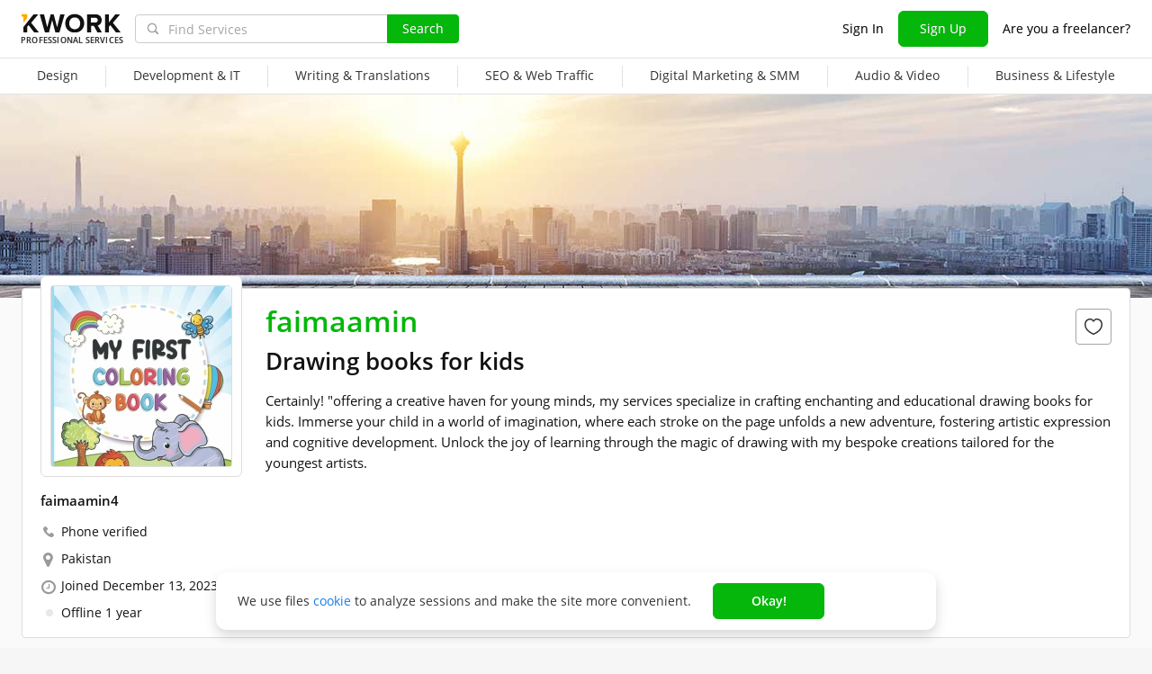

--- FILE ---
content_type: text/html; charset=UTF-8
request_url: https://kwork.com/user/faimaamin4
body_size: 10751
content:
<!DOCTYPE html>
<html lang="en" ><head><link rel="stylesheet" href="https://cdn.kwork.com/css/dist/fonts_c04a7a1370c33a99.css?ver=27_cors" type="text/css" media="screen"><link rel="preconnect" href="https://cdn.kwork.com"><meta name="format-detection" content="telephone=no"><meta http-equiv="Content-Type" content="text/html; charset=utf-8"><meta property="og:image" content="https://cdn.kwork.com/files/avatar/large/46/16326767-1.jpg"/><meta property="og:image:width" content="200"/><meta property="og:image:height" content="200"/><title>faimaamin4, Freelancer - Kwork</title><meta name="description" content="Certainly! &quot; offering a creative haven for young minds, my services specialize in crafting enchanting and educational drawing books for kids. Immerse your child in a world of imagination, where each stroke on the page unfolds a new adventure, fostering artistic..."><meta name="viewport" id="viewport" content="width=1024"/><link rel="canonical" href="https://kwork.com/user/faimaamin4" /><meta name="robots" content="noindex, nofollow"/><link rel="stylesheet" href="https://cdn.kwork.com/css/variables.css?ver=275bee7a7d7df3bc99_cors" type="text/css" media="screen"><link rel="stylesheet" href="https://cdn.kwork.com/css/dist/layout-market_4c9704c0c0d59b84.css?ver=27_cors" type="text/css" media="screen"><link rel="stylesheet" href="https://cdn.kwork.com/css/dist/fox-styles_46bc918854ba38e6.css?ver=27_cors" type="text/css" media="screen"><link rel="stylesheet" href="https://cdn.kwork.com/css/font-awesome.min.css?ver=2736082410df2ef7f8_cors" type="text/css" media="screen"><link rel="stylesheet" href="https://cdn.kwork.com/css/dist/user_7733552d98d63de8.css?ver=27_cors" type="text/css" media="screen"><link rel="stylesheet" href="https://cdn.kwork.com/css/dist/kwork-set-icon_9f8cd5ea3c83f4ff.css?ver=27_cors" type="text/css" media="screen"><link rel="stylesheet" href="https://cdn.kwork.com/css/components/tooltipster.bundle.min.css?ver=27b15ef24270546e5f_cors" type="text/css" media="screen"><link rel="stylesheet" href="https://cdn.kwork.com/css/components/tooltipster.themes.css?ver=2749bd328189e64af9_cors" type="text/css" media="screen"><link rel="stylesheet" href="https://cdn.kwork.com/css/dist/general-search_89dcf421859b19c3.css?ver=27_cors" type="text/css" media="screen">
<link rel="stylesheet" href="https://cdn.kwork.com/css/dist/header_d3b9e53dd67ec593.css?ver=27_cors" type="text/css" media="screen"><script></script><link class="js-theme-favicon" rel="icon" type="image/png" href="https://cdn.kwork.com/images/favicons/favicon-32x32.png"><link class="js-theme-favicon" rel="shortcut icon" type="image/png" href="https://cdn.kwork.com/images/favicons/favicon-32x32.png"><link class="js-theme-favicon" rel="apple-touch-icon" sizes="57x57" href="https://cdn.kwork.com/images/favicons/apple-touch-icon.png"><link class="js-theme-favicon" rel="apple-touch-icon-precomposed" href="https://cdn.kwork.com/images/favicons/apple-touch-icon-precomposed.png"><link class="js-theme-favicon" rel="icon" type="image/png" sizes="32x32" href="https://cdn.kwork.com/images/favicons/favicon-32x32.png"><link class="js-theme-favicon" rel="icon" type="image/png" sizes="192x192" href="https://cdn.kwork.com/images/favicons/android-chrome-192x192.png"><link class="js-theme-favicon" rel="icon" type="image/png" sizes="16x16" href="https://cdn.kwork.com/images/favicons/favicon-16x16.png"><link class="js-theme-favicon" rel="manifest" href="https://cdn.kwork.com/images/favicons/site.webmanifest?ver=2"><meta name="msapplication-TileColor" content="#ffffff"><meta class="js-theme-favicon" name="msapplication-TileImage" content="https://cdn.kwork.com/images/favicons/mstile-144x144.png"><meta name="theme-color" content="#ffffff"><meta class="js-theme-favicon" name="msapplication-config" content="https://cdn.kwork.com/images/favicons/browserconfig.xml?ver=2">
<meta http-equiv="X-UA-Compatible" content="IE=edge" />
	<script>
		window.config={};
		window.recaptcha_pubkey="6LdX9CATAAAAAARb0rBU8FXXdUBajy3IlVjZ2qHS";
		window.recaptcha3_pubkey="6LdVbfkeAAAAADatB9mNwtlIVhmqr3PudICC-rWP";
		window.isReloading=false;
		window.darkHeader=null;
		window.isNeedCookieAccept=false;
	</script>



	<script>window.config.cdn={"baseUrl":"https://cdn.kwork.com","adminUrl":"https://cache.kwork.com/administrator","imageUrl":"https://cdn.kwork.com/images","coverUrl":"https://cdn.kwork.com/files/cover","catCoverUrl":"https://cdn.kwork.com/files/category","portfolioUrl":"https://cdn.kwork.com/files/portfolio","avatarUrl":"https://cdn.kwork.com/files/avatar"};</script>

	<script>
	window.config.users={"profilePicUrl":"https://cdn.kwork.com/files/avatar"};
	</script>

	<script>window.config.files={"maxCount":10,"maxSizeReal":104857600,"minSizeReal":30720,"portfolioMaxSizeReal":10485760,"portfolioVideoMaxSizeReal":52428800,"maxSize":100,"minSize":30,"portfolioMaxSize":10,"portfolioVideoMaxSize":50};</script>

	<script>window.config.track={"fileMaxCount":25,"type":{"from_dialog":43,"text":24,"text_first":25,"cron_inprogress_cancel":9,"worker_inwork":33,"worker_portfolio":40,"payer_increase_work_hours":79,"admin_arbitrage_types":[2,1,39,3,59,60,61,66]}};</script>

<script>window.config.kwork={"isFocusGroupMember":false};</script>

<script>window.config.remove_option={"isFocusGroupMember":false};</script>

<script>window.config.tester={"isFocusGroup":false};</script>

	<script>
	window.config.counters={"metrika_id":"32983614","yandex_client_id_cookie_name":"yandex_client_id","google_client_id_cookie_name":"google_client_id"};
</script>

<script>window.config.catalog={"isFocusGroupMember":false};</script>
<script>window.ORIGIN_URL="https://kwork.com";window.KWORK_BASE_URL="https://kwork.com";window.CANONICAL_ORIGIN_URL="https://kwork.com/user/faimaamin4";window.CANONICAL_BASE_URL="https://kwork.com/user/faimaamin4";window.IS_MIRROR=false;window.PULL_MODULE_ENABLE=false;window.MESSAGE_SOUND_ENABLE=null;window.billSettings={"schema":"WorkBayNoNds","steps":[{"from":0,"percent":12},{"from":100000,"percent":7}],"minAmount":10000,"ndsPercent":0,"isBillDisabled":false};window.showBillSchemeChangeHint=false;window.APP_CONFIG_MODE="stage";window.IS_MOBILE=false;window.IS_MOBILE_APP=false;window.lang="en";window.langDefault="ru";window.translations={};window.isDefaultLang=false;window.MAX_PRICE_ACTOR=null;window.CURRENT_APP_NAME="Kwork";window.CURRENT_APP_ID=1;window.IS_MARKET_APP=true;window.IS_MARKET_APP_RU=false;window.IS_EXCHANGE_APP=false;window.serverTime=1769467341;window.marketAppName="Kwork";window.exchangeAppName="TopFreelancer";window.enterpriseAppName="Noname";window.SUPPORT_DIALOG_URL="https://kwork.com/inbox/support";window.transportType="call";window.selectedCountry=null;window.supportPhones=null;window.supportEmail="support@kwork.com";window.sellerLevelSettings={"1":{"review_good_count":5,"earned":200,"order_done_3_month_percent":90,"verified":0,"label":"Rising Talent","labelShort":"Rising Talent"},"2":{"review_good_count":25,"earned":1000,"order_done_3_month_percent":90,"verified":0,"label":"Top Rated","labelShort":"Top Rated"},"3":{"review_good_count":100,"earned":4000,"order_done_3_month_percent":93,"verified":1,"label":"Top Rated Plus","labelShort":"Top Rated Plus"}};window.isTestAfterLoad=false;window.base_url="https://kwork.com";window.isWebpAccepted=true;window.blackFridayDiscountPercent=50;window.isBlackFridayPayer=false;window.isRegistrationAllowed=true;window.csrftoken=null;window.isRuAdminLogin=null;window.isAdmin=false;window.actorType=null;window.actorRole=null;window.isFocusGroup30025=true;window.isGoogleTagDeletingGroup=false;window.actorPhoneVerified=null;window.isEmailVerified=false;window.isVoiceFocusGroup=false;window.isVoiceSellerTester=false;window.userCheckProfile=null;window.isPageProfile=true;window.isPageLand=false;window.isPageKwork=false;window.isPageIndex=false;window.isPageTrack=false;window.isChat=false;window.isPageManageOrders=false;window.isPageManageKworks=false;window.isPageOrders=false;window.isPageBalance=false;window.isPageProjectView=false;window.isPageViewedKworks=false;window.isPageBookmarks=false;window.isPageHidden=false;window.metricPageName=null;window.pageName=null;window.isPayer=null;window.browser=null;window.refillCommissionData=null;window.dayPoll=null;window.defferJqueryPages=false;window.defferVuePages=false;window.chunkCdnUrl="https://cdn.kwork.com/";window.i18n="en";window.minVideoResolution={"horizontal":{"width":660,"height":165},"vertical":{"width":132,"height":440}};window.USER_ID = "";window.actor_lang="en";window.totalFunds=null;window.stateData={"onlyDesktopVersion":false,"isActiveAnniversaryDesign":false,"showAnniversaryContestLink":false,"isNeedShowCookieBanner":true,"isMainPageUnauthorizedUser":false,"privacyDocumentUrl":"/privacy","hideSocialAuthButtons":false,"yescrowDocsFolder":"https://yescrow.ru/documents","yescrowSignatureAgreementUrl":"https://yescrow.ru/documents/signature_agreement","isContest2025Active":false,"isContest2025BannerHidden":false,"isContest2025LotteryExpired":true,"isLotteryActive":false,"basketEnable":true,"cartItems":[],"hasPortfolio":false,"totalKworks":0,"isBlackFriday":false,"isCustomRequestOrder":true,"user":{"profession":"Drawing books for kids"},"isUserBlacklisted":false,"userBlacklistLimit":5,"hasUserBlacklistLimit":true,"isNeedYescrowDigitalSign":false,"isFavouriteSeller":false,"showReviewId":0,"interviewData":[],"allowConversation":false,"showInboxAllowModal":false,"isReviewAnswerDisallowed":true,"isRedesign":false,"userId":null,"isUserPage":false,"privateMessageStatus":false,"isOnline":false,"userLocation":"Pakistan","isWorker":false,"isSameUser":false,"isNeedLangWarning":false,"userProfileId":16326767,"userProfileName":"faimaamin4","userProfileFullName":"faimaamin","userProfilePicture":"46/16326767-1.jpg","userProfilePictureSrcSet":"https://cdn.kwork.com/files/avatar/big/46/16326767-1.jpg 1x, https://cdn.kwork.com/files/avatar/big_r/46/16326767-1.jpg 2x","userProfileProfession":"Drawing books for kids","userProfileDescription":"Certainly! &quot;offering a creative haven for young minds, my services specialize in crafting enchanting and educational drawing books for kids. Immerse your child in a world of imagination, where each stroke on the page unfolds a new adventure, fostering artistic expression and cognitive development. Unlock the joy of learning through the magic of drawing with my bespoke creations tailored for the youngest artists.","userProfileTakeAway":null,"userProfileBadges":[],"userProfileIsSeller":false,"badgesHasEnVersion":[18,25,26,27,33,38,42,41],"userProfileAddTime":"December 13, 2023","userRating":"0.0","userSellerLevel":0,"isAllowCustomRequest":false,"isCustomRequest":false,"customRequestType":"custom_request","currentUserNote":null,"isSpam":false,"isSpamPreModerate":false,"hasConversation":false,"chatRedirectUrl":"https://kwork.com/inbox/faimaamin4","isSendConversationRequest":false,"canSendConversationRequest":false,"userProfileCover":"header1.jpg","isLargePicture":true,"isPhoneVerified":true,"isVerifiedWorker":false,"isVirtualOrModer":false,"lastOnlineAsString":"1 year","userSkills":[],"orderDoneCount":"0","orderDonePersent":"0","orderDoneIntimePersent":"0","orderDoneRepeatPersent":"0","orderDonePersent3Month":0,"workerOrdersCount":0,"payerOrdersCount":0,"sellerMetricsByLevel":false,"sellerLevelSettings":{"1":{"review_good_count":5,"earned":200,"order_done_3_month_percent":90,"verified":0,"label":"Rising Talent","labelShort":"Rising Talent"},"2":{"review_good_count":25,"earned":1000,"order_done_3_month_percent":90,"verified":0,"label":"Top Rated","labelShort":"Top Rated"},"3":{"review_good_count":100,"earned":4000,"order_done_3_month_percent":93,"verified":1,"label":"Top Rated Plus","labelShort":"Top Rated Plus"}},"isShowPayerLevel":false,"totalReviewsCount":0,"payerLevel":"0","isSuperPayer":false,"payerLevelLabel":null,"levelTitle":"","levelDescription":"","isDefaultCover":true,"isVueModalsFocusGroup":false,"minVideoResolution":{"horizontal":{"width":660,"height":165},"vertical":{"width":132,"height":440}},"isPageProfile":true,"isRedesignLite":false,"designVersion":"legacy","appTitle":"Kwork","isAppIos":true,"isNeedShowMobileBanner":false,"technicalWorksText":"Dear users, kwork.com will be under regular technical maintenance soon in less than one hour. We apologize for any inconvenience.","mobileAppReviews":null,"isInBuildCriticalStylesMode":false,"onlineUserCount":268,"liveDate":9672,"liveDateTimeLeft":"2 h","telegramAttrRelativeUrl":"","isBestKwork":false,"isKworkCom":true,"isPaperjettechCom":false,"isSuperkwork":false,"isTopKworkCom":false,"headerMenu":[{"id":1078,"url":"https://kwork.com/categories/design","name":"Design","columns":[{"isFirstGroup":true,"items":[{"name":"Design","isFire":false,"isTagNew":false,"isTagBeta":false,"children":[[{"name":"Logo Design","url":"https://kwork.com/categories/logo","isFire":false,"isTagNew":false,"isTagBeta":false},{"name":"Brand Identity","url":"https://kwork.com/categories/corporate-identity","isFire":false,"isTagNew":false,"isTagBeta":false},{"name":"Business Cards","url":"https://kwork.com/categories/business-cards","isFire":false,"isTagNew":false,"isTagBeta":false},{"name":"Infographics","url":"https://kwork.com/categories/infographics","isFire":false,"isTagNew":false,"isTagBeta":false},{"name":"Presentations","url":"https://kwork.com/categories/presentations","isFire":false,"isTagNew":false,"isTagBeta":false},{"name":"Art &amp; Illustrations","url":"https://kwork.com/categories/illustrations","isFire":false,"isTagNew":false,"isTagBeta":false},{"name":"Print Design","url":"https://kwork.com/categories/graphic-design","isFire":false,"isTagNew":false,"isTagBeta":false},{"name":"Pre-Made Templates &amp; Pictures","url":"https://kwork.com/categories/photo","isFire":false,"isTagNew":false,"isTagBeta":false},{"name":"Web &amp; Mobile Design","url":"https://kwork.com/categories/web-design","isFire":false,"isTagNew":false,"isTagBeta":false}],[{"name":"Web Banners &amp; Icons","url":"https://kwork.com/categories/banner-icon","isFire":false,"isTagNew":false,"isTagBeta":false},{"name":"Online Marketplaces &amp; Social Media","url":"https://kwork.com/categories/smm-design","isFire":false,"isTagNew":false,"isTagBeta":false},{"name":"Vector Tracing","url":"https://kwork.com/categories/vector-tracing","isFire":false,"isTagNew":false,"isTagBeta":false},{"name":"Photo Processing &amp; Editing","url":"https://kwork.com/categories/photomontage","isFire":false,"isTagNew":false,"isTagBeta":false},{"name":"3D Graphics","url":"https://kwork.com/categories/animation-3d","isFire":false,"isTagNew":false,"isTagBeta":false},{"name":"Interior &amp; Exterior","url":"https://kwork.com/categories/interior-design","isFire":false,"isTagNew":false,"isTagBeta":false},{"name":"Industrial &amp; Product Design","url":"https://kwork.com/categories/packaging","isFire":false,"isTagNew":false,"isTagBeta":false},{"name":"Outdoor Advertising","url":"https://kwork.com/categories/outdoor-advertising","isFire":false,"isTagNew":false,"isTagBeta":false},{"name":"NFT Art","url":"https://kwork.com/categories/nftart","isFire":false,"isTagNew":false,"isTagBeta":false}]]}]}]},{"id":1135,"url":"https://kwork.com/categories/programming","name":"Development &amp; IT","columns":[{"isFirstGroup":true,"items":[{"name":"Development &amp; IT","isFire":false,"isTagNew":false,"isTagBeta":false,"children":[[{"name":"HTML Services","url":"https://kwork.com/categories/html-services","isFire":false,"isTagNew":false,"isTagBeta":false},{"name":"Website Revision &amp; Maintenance","url":"https://kwork.com/categories/website-revision","isFire":false,"isTagNew":false,"isTagBeta":false},{"name":"Website Development","url":"https://kwork.com/categories/web-development","isFire":false,"isTagNew":false,"isTagBeta":false},{"name":"Scripts &amp; Parsers","url":"https://kwork.com/categories/scripting","isFire":false,"isTagNew":false,"isTagBeta":false},{"name":"Usability &amp; QA","url":"https://kwork.com/categories/testing","isFire":false,"isTagNew":false,"isTagBeta":false},{"name":"Mobile Apps","url":"https://kwork.com/categories/mobile-apps","isFire":false,"isTagNew":false,"isTagBeta":false}],[{"name":"Desktop Programming","url":"https://kwork.com/categories/software","isFire":false,"isTagNew":false,"isTagBeta":false},{"name":"Digital Games","url":"https://kwork.com/categories/games","isFire":false,"isTagNew":false,"isTagBeta":false},{"name":"System Administration","url":"https://kwork.com/categories/server-administration","isFire":false,"isTagNew":false,"isTagBeta":false},{"name":"Chatbots","url":"https://kwork.com/categories/chatbots","isFire":false,"isTagNew":false,"isTagBeta":false},{"name":"Domains &amp; Hosting","url":"https://kwork.com/categories/domain-hosting","isFire":false,"isTagNew":false,"isTagBeta":false},{"name":"IT Support","url":"https://kwork.com/categories/it-support","isFire":false,"isTagNew":false,"isTagBeta":false}]]}]}]},{"id":1177,"url":"https://kwork.com/categories/writing-translations","name":"Writing &amp; Translations","columns":[{"isFirstGroup":true,"items":[{"name":"Writing &amp; Translations","isFire":false,"isTagNew":false,"isTagBeta":false,"children":[[{"name":"Articles","url":"https://kwork.com/categories/articles","isFire":false,"isTagNew":false,"isTagBeta":false},{"name":"Business &amp; Marketing Copywriting","url":"https://kwork.com/categories/business-copywriting","isFire":false,"isTagNew":false,"isTagBeta":false},{"name":"Business Names &amp; Slogans","url":"https://kwork.com/categories/virtual-assistant/project-management-business-names-slogans","isFire":false,"isTagNew":false,"isTagBeta":false},{"name":"Website Content Posting","url":"https://kwork.com/categories/sitecontentposting","isFire":false,"isTagNew":false,"isTagBeta":false},{"name":"Creative Writing","url":"https://kwork.com/categories/poemsandstories","isFire":false,"isTagNew":false,"isTagBeta":false}],[{"name":"Scriptwriting","url":"https://kwork.com/categories/scripts","isFire":false,"isTagNew":false,"isTagBeta":false},{"name":"Proofreading &amp; Editing","url":"https://kwork.com/categories/editing-proofreading","isFire":false,"isTagNew":false,"isTagBeta":false},{"name":"Transcripts","url":"https://kwork.com/categories/typing","isFire":false,"isTagNew":false,"isTagBeta":false},{"name":"Translations","url":"https://kwork.com/categories/translations","isFire":false,"isTagNew":false,"isTagBeta":false},{"name":"Resumes &amp; Job Ads","url":"https://kwork.com/categories/lettersandvacancies","isFire":false,"isTagNew":false,"isTagBeta":false}]]}]}]},{"id":1237,"url":"https://kwork.com/categories/seo","name":"SEO &amp; Web Traffic","columns":[{"isFirstGroup":true,"items":[{"name":"SEO &amp; Web Traffic","isFire":false,"isTagNew":false,"isTagBeta":false,"children":[[{"name":"Backlinks","url":"https://kwork.com/categories/offpageseo","isFire":false,"isTagNew":false,"isTagBeta":false},{"name":"On-Page SEO","url":"https://kwork.com/categories/optimization","isFire":false,"isTagNew":false,"isTagBeta":false},{"name":"Keyword Research","url":"https://kwork.com/categories/keywords","isFire":false,"isTagNew":false,"isTagBeta":false},{"name":"SEO Audit &amp; Consulting","url":"https://kwork.com/categories/audit","isFire":false,"isTagNew":false,"isTagBeta":false}],[{"name":"Web Traffic","url":"https://kwork.com/categories/traffic","isFire":false,"isTagNew":false,"isTagBeta":false},{"name":"Statistics &amp; Analytics","url":"https://kwork.com/categories/strategyandanalytics","isFire":false,"isTagNew":false,"isTagBeta":false},{"name":"Website Promotion to Top","url":"https://kwork.com/categories/integrated-promotion","isFire":false,"isTagNew":false,"isTagBeta":false}]]}]}]},{"id":1213,"url":"https://kwork.com/categories/marketing","name":"Digital Marketing &amp; SMM","columns":[{"isFirstGroup":true,"items":[{"name":"Digital Marketing &amp; SMM","isFire":false,"isTagNew":false,"isTagBeta":false,"children":[[{"name":"Search &amp; Display Marketing","url":"https://kwork.com/categories/search-display-marketing","isFire":false,"isTagNew":false,"isTagBeta":false},{"name":"Client Databases","url":"https://kwork.com/categories/databases","isFire":false,"isTagNew":false,"isTagBeta":false}],[{"name":"Email &amp; SMS Marketing","url":"https://kwork.com/categories/email-marketing","isFire":false,"isTagNew":false,"isTagBeta":false},{"name":"Online Marketplaces &amp; Classifieds","url":"https://kwork.com/categories/listings","isFire":false,"isTagNew":false,"isTagBeta":false}]]}]}]},{"id":1297,"url":"https://kwork.com/categories/audio-video","name":"Audio &amp; Video","columns":[{"isFirstGroup":true,"items":[{"name":"Audio &amp; Video","isFire":false,"isTagNew":false,"isTagBeta":false,"children":[[{"name":"Recording &amp; Voice Over","url":"https://kwork.com/categories/audio","isFire":false,"isTagNew":false,"isTagBeta":false},{"name":"Music &amp; Songs","url":"https://kwork.com/categories/music","isFire":false,"isTagNew":false,"isTagBeta":false},{"name":"Audio Editing","url":"https://kwork.com/categories/editing-audio","isFire":false,"isTagNew":false,"isTagBeta":false},{"name":"Intros &amp; Logo Animation","url":"https://kwork.com/categories/intro","isFire":false,"isTagNew":false,"isTagBeta":false}],[{"name":"Promo Videos","url":"https://kwork.com/categories/promo-videos","isFire":false,"isTagNew":false,"isTagBeta":false},{"name":"Videos","url":"https://kwork.com/categories/animation","isFire":false,"isTagNew":false,"isTagBeta":false},{"name":"Videography &amp; Editing","url":"https://kwork.com/categories/editingpostproduction","isFire":false,"isTagNew":false,"isTagBeta":false},{"name":"Scriptwriting","url":"https://kwork.com/categories/scripts","isFire":false,"isTagNew":false,"isTagBeta":false}]]}]}]},{"id":1264,"url":"https://kwork.com/categories/business","name":"Business &amp; Lifestyle","columns":[{"isFirstGroup":true,"items":[{"name":"Business &amp; Lifestyle","isFire":false,"isTagNew":false,"isTagBeta":false,"children":[[{"name":"Virtual Assistant","url":"https://kwork.com/categories/virtual-assistant","isFire":false,"isTagNew":false,"isTagBeta":false},{"name":"Financial Consulting","url":"https://kwork.com/categories/financial-consulting","isFire":false,"isTagNew":false,"isTagBeta":false},{"name":"Legal Consulting","url":"https://kwork.com/categories/legalconsulting","isFire":false,"isTagNew":false,"isTagBeta":false}],[{"name":"Training &amp; Consulting","url":"https://kwork.com/categories/training-advise","isFire":false,"isTagNew":false,"isTagBeta":false},{"name":"Architecture &amp; Construction","url":"https://kwork.com/categories/engineering","isFire":false,"isTagNew":false,"isTagBeta":false},{"name":"Interior &amp; Exterior","url":"https://kwork.com/categories/interior-design","isFire":false,"isTagNew":false,"isTagBeta":false}]]}]}]}],"isDarkHeader":null,"isActiveNewYear":false,"isRegistrationAllowed":true,"isAlternateUploadMethodEnabled":true,"isFocusGroup31656":false,"isChatScroll":false,"isYandexSmartCaptcha":false,"yandexSmartCaptchaPublicKey":"ysc1_hBr12GvIX6hPj9M0DAC9TM6gquxIeMM0OB4kNlVA74e93fa3","yandexSmartCaptchaToken":"smart-token","isMobileUserAgent":false,"isTabletUserAgent":false,"fbAvailable":false,"isVueLegacyMobile":false,"isVueLegacyNotify":false,"isVueLegacyOrdersCount":false,"isYoomoneyPayoutChange":false};window.firebaseConfig={"apiKey":"AIzaSyAOSk0ByjYMFPzOrkc6oesYCwdnbGkdGhM","authDomain":"kwork-9d1d0.firebaseapp.com","projectId":"kwork-9d1d0","storageBucket":"kwork-9d1d0.firebasestorage.app","messagingSenderId":"803758567419","appId":"1:803758567419:web:922b140c0170995c79e55e","measurementId":"G-6JN5R974DY"};window.firebaseVapidKey="BCALWGCgfmLPt_mZYRAlOdkBSjuXRDtAXJUTVf8DDsMvpcmsbgJgNuGrWagezM40gAJ6gzjpn-k_6K8DAJA0GcM";</script><script src="https://cdn.kwork.com/js/dist/frontend-errors_1d942a42fe56a4d0.js?ver=27_cors" type="text/javascript" crossorigin="anonymous"></script><script src="https://cdn.kwork.com/js/dist/deffer-scripts_c08a32aeb1485f06.js?ver=27_cors" type="text/javascript" crossorigin="anonymous"></script><script src="https://cdn.kwork.com/js/locales/en_US/dynamic-scripts-list.js?ver=27ada5210190e4d38d_cors" type="text/javascript" crossorigin="anonymous"></script><script src="https://cdn.kwork.com/js/lodash.js?ver=273a666cfc99edad74_cors" type="text/javascript" crossorigin="anonymous"></script><script>window.defferScripts||(window.isDownloadError=true,setTimeout((function(){location.reload()}),5000));</script><script src="https://cdn.kwork.com/js/dist/firebase_b86bd2d350a1be56.js?ver=27_cors" type="text/javascript" crossorigin="anonymous"></script><script src="https://cdn.kwork.com/js/dist/vue_d41346bf68e23f42.js?ver=27_cors" type="text/javascript" crossorigin="anonymous"></script><script src="https://cdn.kwork.com/js/locales/en_US/common-top.js?ver=27717bd69058d4f247_cors" type="text/javascript" crossorigin="anonymous"></script><script src="https://cdn.kwork.com/js/dist/common-top_e28331fdedb2b66b.js?ver=27_cors" type="text/javascript" crossorigin="anonymous"></script><script src="https://cdn.kwork.com/js/jquery.min.1.9.1.js?ver=27fc955792960b4d6d_cors" type="text/javascript" crossorigin="anonymous"></script><script src="https://cdn.kwork.com/js/jquery.mb.browser.min.js?ver=2754a220521bb16ceb_cors" type="text/javascript" crossorigin="anonymous"></script><script src="https://cdn.kwork.com/js/formDataFilter.js?ver=274b8c9cceb48e0505_cors" type="text/javascript" crossorigin="anonymous"></script><script data-trigger="touchSwipe" data-load-after="jqueryMinJs"  extsrc="https://cdn.kwork.com/js/jquery.touchSwipe.min.js?ver=2715f26d941c3a1f86_cors" type="text/javascript" crossorigin="anonymous"></script><script src="https://cdn.kwork.com/js/locales/en_US/header.js?ver=27ce2b6ddaf1753fc7_cors" type="text/javascript" defer crossorigin="anonymous"></script><script src="https://cdn.kwork.com/js/dist/header_1d86f53dd7b14a91.js?ver=27_cors" type="text/javascript" defer crossorigin="anonymous"></script><script src="https://cdn.kwork.com/js/locales/en_US/general.js?ver=27eae4048302c61d51_cors" type="text/javascript" crossorigin="anonymous"></script><script src="https://cdn.kwork.com/js/dist/general_c41978fe79d7beaf.js?ver=27_cors" type="text/javascript" crossorigin="anonymous"></script><script data-load-after="" data-trigger="tooltipster" data-custom-emit="1"  extsrc="https://cdn.kwork.com/js/components/tooltipster-bundle.min.js?ver=27abadf973bf52ce75_cors" type="text/javascript" crossorigin="anonymous"></script><script data-trigger="mbBrowser" data-load-after="" data-delay="300"  extsrc="https://cdn.kwork.com/js/jquery.mb.browser.min.js?ver=2754a220521bb16ceb_cors" type="text/javascript" crossorigin="anonymous"></script></head><body id="body" class="d-flex flex-column--only en-lang  body-profile is-desktop is-ios"><script>window.defferScripts && window.defferScripts.triggerExecuted('documentLoad', true);</script>

	<link rel="stylesheet" href="https://cdn.kwork.com/css/dist/auth-modal_8944aca932ea443d.css?ver=27_cors" type="text/css" media="all">

	
		<!-- Google Tag Manager (noscript) -->
		<noscript>
	
			 		
		<iframe src="//www.googletagmanager.com/ns.html?id=GTM-MZXSF2S" height="0" width="0" style="display:none;visibility:hidden"></iframe>
	
	
		</noscript>
		<!-- End Google Tag Manager (noscript) -->
	

<script type="application/ld+json">
	{
		"@context" : "http://schema.org",
		"@type" : "Organization",
		"name" : "kwork.com – freelance services online store",
			"url" : "https://kwork.com/",
			"logo": "https://cdn.kwork.com/images/large_logo.jpg",
			"sameAs" : [
						"https://www.facebook.com/KworkProject",
			"https://twitter.com/KworkProject"
				]
}
</script>

<div id="loadme"></div>

<div id="app-header">
	<header-view>
		<div class="js-header-new header full header-unauthorized header-unfixed" data-out=""><div class="header-desktop unauth m-hidden"><div class="header-desktop__wrapper kw-wrapper "><div class="brand-image"><a href="/"><svg class="svg-logo" xmlns="http://www.w3.org/2000/svg" width="110" height="23" fill="none" fill-rule="evenodd"><path class="svg-logo" d="M19.158 21.912l-8.543-10.595 8.012-9.368H13.32L1.9 16.188v5.723h4.297V15.78l1.575-1.857 6.095 7.99h5.3zm22.907 0L47.8 1.932h-4.828l-3.5 14.427-3.8-14.427h-3.356L28.472 16.36 24.928 1.932h-4.81l5.77 19.963h4.554l3.5-13.712 3.527 13.712h4.588v.017zm16.95.358c6.095 0 10.546-4.31 10.546-10.322s-4.434-10.34-10.546-10.34c-6.078 0-10.512 4.31-10.512 10.322s4.434 10.34 10.512 10.34zm0-3.78c-3.715 0-6.095-2.845-6.095-6.558 0-3.747 2.38-6.558 6.095-6.558s6.13 2.8 6.13 6.558c0 3.713-2.414 6.558-6.13 6.558zm30.132 3.424L84.6 14.315c2.174-.51 4.417-2.402 4.417-5.928 0-3.713-2.568-6.44-6.763-6.44H72.83v19.963h4.297V14.81h3.15l3.955 7.103h4.914zm-7.533-10.85H77.11V5.68h4.503c1.73 0 3.013 1.022 3.013 2.69.017 1.686-1.284 2.69-3.013 2.69zM110 21.912l-8.56-10.595 8.012-9.368h-5.3l-7.122 8.925V1.932h-4.297v19.963h4.297v-6.132l1.575-1.857 6.095 7.99h5.3v.017z" fill="#111" /><path d="M6.198 6.087L1.9 11.283V4.435H0v-2.59h6.198v4.24z" fill="#ffa800" /></svg><span class="m-hidden logo_subtext force-font force-font--s8">Professional services</span></a>
</div><div class="search"><form action="/search" method="GET" class="js-onload-search custom-search general-search"><input name="query" type="text" placeholder="Find Services" autocomplete="off" spellcheck="false" class="js-header-search js-static-search header-search form-control" value=""><span class="js-clear-button clear-button hidden"><svg class="ico-clear-button pointer-en" xmlns="http://www.w3.org/2000/svg" width="12" height="12" fill="none"><path d="M11 1L6 6m0 0l5 5M6 6L1 1m5 5l-5 5" stroke="#8a8a8a" stroke-width="1.2" stroke-linecap="round"/></svg></span><span class="search-button"><button class="kw-button kw-button--green">Search</button><div class="ico-search-button"></div></span></form>
</div><div class="headeright"><ul><li><span class="login-js">Sign In</span></li><li><a href="/signup" class="signup-js kw-button kw-button--green kw-button--size-40">Sign Up</a></li><li><a href="/for-sellers" class="pr0">Are you a freelancer?</a></li></ul></div></div></div><div class="header-mobile__wrapper m-visible"><div class="header_top"><div class="header-mobile"><div class=""><div class="foxmenubutton"><div class="foxmenubutton__button"><span></span><span></span><span></span></div></div></div><div class="header__logo"><a href="/"><svg class="svg-logo" xmlns="http://www.w3.org/2000/svg" width="110" height="23" fill="none" fill-rule="evenodd"><path class="svg-logo" d="M19.158 21.912l-8.543-10.595 8.012-9.368H13.32L1.9 16.188v5.723h4.297V15.78l1.575-1.857 6.095 7.99h5.3zm22.907 0L47.8 1.932h-4.828l-3.5 14.427-3.8-14.427h-3.356L28.472 16.36 24.928 1.932h-4.81l5.77 19.963h4.554l3.5-13.712 3.527 13.712h4.588v.017zm16.95.358c6.095 0 10.546-4.31 10.546-10.322s-4.434-10.34-10.546-10.34c-6.078 0-10.512 4.31-10.512 10.322s4.434 10.34 10.512 10.34zm0-3.78c-3.715 0-6.095-2.845-6.095-6.558 0-3.747 2.38-6.558 6.095-6.558s6.13 2.8 6.13 6.558c0 3.713-2.414 6.558-6.13 6.558zm30.132 3.424L84.6 14.315c2.174-.51 4.417-2.402 4.417-5.928 0-3.713-2.568-6.44-6.763-6.44H72.83v19.963h4.297V14.81h3.15l3.955 7.103h4.914zm-7.533-10.85H77.11V5.68h4.503c1.73 0 3.013 1.022 3.013 2.69.017 1.686-1.284 2.69-3.013 2.69zM110 21.912l-8.56-10.595 8.012-9.368h-5.3l-7.122 8.925V1.932h-4.297v19.963h4.297v-6.132l1.575-1.857 6.095 7.99h5.3v.017z" fill="#111" /><path d="M6.198 6.087L1.9 11.283V4.435H0v-2.59h6.198v4.24z" fill="#ffa800" /></svg><span class="m-hidden logo_subtext force-font force-font--s8">Professional services</span></a>
</div><a class="header__login login-js">Sign In</a></div></div><div class="headertop-mobile-search"><div class="header_search"><form action="/search" method="GET" class="js-onload-search custom-search general-search"><input name="query" type="text" placeholder="Find Services" autocomplete="off" spellcheck="false" class="js-header-search js-static-search header-search form-control" value=""><span class="js-clear-button clear-button hidden"><svg class="ico-clear-button pointer-en" xmlns="http://www.w3.org/2000/svg" width="12" height="12" fill="none"><path d="M11 1L6 6m0 0l5 5M6 6L1 1m5 5l-5 5" stroke="#8a8a8a" stroke-width="1.2" stroke-linecap="round"/></svg></span><span class="search-button"><button class="kw-button kw-button--green">Search</button><div class="ico-search-button"></div></span></form>
</div></div></div><div class="subnav m-hidden"><div class="category-menu centerwrap lg-centerwrap"><ul class="category-menu__list sub-menu-parent"><li><a href="https://kwork.com/categories/design" class="category-menu__list-item"><span class="category-menu__list__inner category-menu__list__inner--new">Design</span></a></li><li><a href="https://kwork.com/categories/programming" class="category-menu__list-item"><span class="category-menu__list__inner category-menu__list__inner--new">Development &amp; IT</span></a></li><li><a href="https://kwork.com/categories/writing-translations" class="category-menu__list-item"><span class="category-menu__list__inner category-menu__list__inner--new">Writing &amp; Translations</span></a></li><li><a href="https://kwork.com/categories/seo" class="category-menu__list-item"><span class="category-menu__list__inner category-menu__list__inner--new">SEO &amp; Web Traffic</span></a></li><li><a href="https://kwork.com/categories/marketing" class="category-menu__list-item"><span class="category-menu__list__inner category-menu__list__inner--new">Digital Marketing &amp; SMM</span></a></li><li><a href="https://kwork.com/categories/audio-video" class="category-menu__list-item"><span class="category-menu__list__inner category-menu__list__inner--new">Audio &amp; Video</span></a></li><li><a href="https://kwork.com/categories/business" class="category-menu__list-item"><span class="category-menu__list__inner category-menu__list__inner--new">Business &amp; Lifestyle</span></a></li></ul></div></div></div>
	</header-view>
</div>
<div class="all_page page-flex__content pt0 page-profile"><script>window.workerHasOrderImportant=false;window.isWidePage=false;</script><script data-trigger="trumbowyg"  extsrc="https://cdn.kwork.com/trumbowyg/trumbowyg.min.js?ver=27964e40607470513a_cors" type="text/javascript" crossorigin="anonymous"></script><link rel="stylesheet" href="https://cdn.kwork.com/css/dist/general-styles_8d92dba0aecdd68c.css?ver=27_cors" type="text/css" media="all"><link rel="stylesheet" href="https://cdn.kwork.com/css/dist/profile_e03cebb1bb2fea5e.css?ver=27_cors" type="text/css" media="all"><link rel="stylesheet" href="https://cdn.kwork.com/css/dist/components/file-uploader_fbfba68335986f02.css?ver=27_cors" type="text/css" media="all"><link rel="stylesheet" href="https://cdn.kwork.com/trumbowyg/ui/trumbowyg.min.css?ver=27319a71250143be81_cors" type="text/css" media="all"><script data-trigger="iframeApi"  extsrc="https://cdn.kwork.com/js/iframe_api.js?ver=27044b78a781f5b726_cors" type="text/javascript" crossorigin="anonymous"></script><script data-trigger="enUSKworkCardImagesPreviewJs"  extsrc="https://cdn.kwork.com/js/locales/en_US/kwork-card-images-preview.js?ver=27dd3eb16dae6a1a54_cors" type="text/javascript" crossorigin="anonymous"></script><script data-trigger="kworkCardImagesPreview" data-load-after="enUSKworkCardImagesPreviewJs"  extsrc="https://cdn.kwork.com/js/dist/kwork-card-images-preview_22e03a91f7f22345.js?ver=27_cors" type="text/javascript" crossorigin="anonymous"></script><script src="https://cdn.kwork.com/js/libs/withinviewport.js?ver=2799f48ffa3060f191_cors" type="text/javascript" defer crossorigin="anonymous"></script><script src="https://cdn.kwork.com/js/libs/jquery.withinviewport.min.js?ver=27fd30827ac1e32f59_cors" type="text/javascript" defer crossorigin="anonymous"></script><script src="https://cdn.kwork.com/js/dist/pagespeed_1805d5312937edf5.js?ver=27_cors" type="text/javascript" crossorigin="anonymous"></script><script>window.lazyLoadImage=true;</script>
<script>window.isNeedLangWarning=false;window.individualMessageDraft=null;
			var hasConversation = false;
			var chatRedirectUrl = 'https://kwork.com/inbox/faimaamin4';
		</script><div id="app-profile"><profile-view></profile-view></div><script src="https://cdn.kwork.com/js/locales/en_US/profile-fcp.js?ver=277b0f629522d845f1_cors" type="text/javascript" crossorigin="anonymous"></script><script src="https://cdn.kwork.com/js/dist/profile-fcp_162b7d55dfba1f39.js?ver=27_cors" type="text/javascript" crossorigin="anonymous"></script><script  extsrc="https://cdn.kwork.com/js/dist/profile-dcl_bb941f547df252ac.js?ver=27_cors" type="text/javascript" crossorigin="anonymous"></script><script src="https://cdn.kwork.com/js/dist/favicon_1a5968a3a0ad171d.js?ver=27_cors" type="text/javascript" crossorigin="anonymous"></script>
<script src="https://cdn.kwork.com/js/components/allAttributes.min.js?ver=27f3cbe57f9f8854f5_cors" type="text/javascript" crossorigin="anonymous"></script>
<script src="https://cdn.kwork.com/js/caret.js?ver=27ec5d3ad14ba0640e_cors" type="text/javascript" crossorigin="anonymous"></script><script>
	window.kworkViewDomain="https://kwork.com";
	window.kworkPicturesUrl="https://cdn.kwork.com/pics";
	window.pageName=null;
	window.kworkBestRating=370;
</script>
</div><link rel="stylesheet" href="https://cdn.kwork.com/css/dist/footer_610caeaa6a08e3e8.css?ver=27_cors" type="text/css" media="all"><script data-trigger="enUSFooterJs"  extsrc="https://cdn.kwork.com/js/locales/en_US/footer.js?ver=27c27f2bc552820daa_cors" type="text/javascript" crossorigin="anonymous"></script><script data-trigger="footer" data-load-after="enUSFooterJs"  extsrc="https://cdn.kwork.com/js/dist/footer_e1fda22d17e3e98c.js?ver=27_cors" type="text/javascript" crossorigin="anonymous"></script><div id="app-footer-modal"><simple-popup></simple-popup><cookies-agreement></cookies-agreement></div><div id="app-footer"><footer-view></footer-view></div><script data-trigger="inputmask" data-custom-emit="1" data-load-after="jqueryMinJs"  extsrc="https://cdn.kwork.com/js/jquery.inputmask.min.js?ver=2?ver=271fca941ca8387975_cors" type="text/javascript" crossorigin="anonymous"></script>
<script>function onGtmLoad() {window.setTimeout(function () { var dataLayer = window.dataLayer = window.dataLayer || [];}, 2000);}</script><script type="text/javascript">document.addEventListener('DOMContentLoaded', function(){setTimeout(function () {						// Google Tag Manager
							(function (w, d, s, l, i) {
								w[l] = w[l] || [];
								w[l].push({
									'gtm.start': new Date().getTime(),
									'event': 'gtm.js'
								});
								var f = d.getElementsByTagName(s)[0],
									j = d.createElement(s), dl = l != 'dataLayer' ? '&l=' + l : '';
								j.async = true;
								j.onload  = onGtmLoad;
								j.src = '//www.googletagmanager.com/gtm.js?id=' + i + dl;
								f.parentNode.insertBefore(j, f);
							})(window, document, 'script', 'dataLayer', 'GTM-MZXSF2S');
						<!-- End Google Tag Manager -->
					}, 500);});document.addEventListener('DOMContentLoaded', function() {setTimeout(function () {}, 500);});</script><script>config = Object.assign(config, {"cdn":{"baseUrl":"https:\/\/cdn.kwork.com","adminUrl":"https:\/\/cache.kwork.com\/administrator","imageUrl":"https:\/\/cdn.kwork.com\/images","coverUrl":"https:\/\/cdn.kwork.com\/files\/cover","catCoverUrl":"https:\/\/cdn.kwork.com\/files\/category","portfolioUrl":"https:\/\/cdn.kwork.com\/files\/portfolio","avatarUrl":"https:\/\/cdn.kwork.com\/files\/avatar"},"users":{"profilePicUrl":"https:\/\/cdn.kwork.com\/files\/avatar"},"files":{"maxCount":10,"maxSizeReal":104857600,"minSizeReal":30720,"portfolioMaxSizeReal":10485760,"portfolioVideoMaxSizeReal":52428800,"maxSize":100,"minSize":30,"portfolioMaxSize":10,"portfolioVideoMaxSize":50},"track":{"fileMaxCount":25,"type":{"from_dialog":43,"text":24,"text_first":25,"cron_inprogress_cancel":9,"worker_inwork":33,"worker_portfolio":40,"payer_increase_work_hours":79,"admin_arbitrage_types":[2,1,39,3,59,60,61,66]}},"kwork":{"isFocusGroupMember":false},"remove_option":{"isFocusGroupMember":false},"tester":{"isFocusGroup":false},"counters":{"metrika_id":"32983614","yandex_client_id_cookie_name":"yandex_client_id","google_client_id_cookie_name":"google_client_id"},"catalog":{"isFocusGroupMember":false}});</script><script data-trigger="enUSCommonBottomDclJs"  extsrc="https://cdn.kwork.com/js/locales/en_US/common-bottom-dcl.js?ver=27ee0f94e6f386ad80_cors" type="text/javascript" crossorigin="anonymous"></script><script data-trigger="commonBottomDcl" data-load-after="enUSCommonBottomDclJs"  extsrc="https://cdn.kwork.com/js/dist/common-bottom-dcl_4d58b64d19247616.js?ver=27_cors" type="text/javascript" crossorigin="anonymous"></script><script data-trigger="heJs"  extsrc="https://cdn.kwork.com/js/he.js?ver=275d9bbd2de00f6c66_cors" type="text/javascript" crossorigin="anonymous"></script><link rel="stylesheet" href="https://cdn.kwork.com/css/dist/layout-market-footer_d27af989a7aabfc8.css?ver=27_cors" type="text/css" /></body></html>


--- FILE ---
content_type: text/javascript
request_url: https://cdn.kwork.com/js/locales/en_US/profile-fcp.js?ver=277b0f629522d845f1_cors
body_size: 6686
content:
var translationsObject7277079651552577077 = {"components/trumbowyg-field":{"ruLangPercentExceeded":"No less than {{percent}}% of the text should be in Russian.","legacyTranslation1":"Please only use letters from the Russian alphabet.","legacyTranslation2":"Please only use letters from the Latin alphabet.","legacyTranslation3":"Only letters and numbers can be entered.","onlyEnglishLanguage":"Please use English"},"components/text-counter":{"maxText":"{{0}} of {{1}}","maxSymbolsText":"{{0}} of {{1}} characters","minText":"{{0}} of {{1}} minimum","minSymbolsText":"{{0}} of {{1}} characters minimum","bothText":"{{0}} of {{1}} (minimum {{2}})","bothSymbolsText":"{{0}} of {{1}} characters (minimum {{2}})"},"legacy-translations":{"srcClassesHelpersJs1":"January","srcClassesHelpersJs2":"February","srcClassesHelpersJs3":"March","srcClassesHelpersJs4":"April","srcClassesHelpersJs5":"May","srcClassesHelpersJs6":"June","srcClassesHelpersJs7":"July","srcClassesHelpersJs8":"August","srcClassesHelpersJs9":"September","srcClassesHelpersJs10":"October","srcClassesHelpersJs11":"November","srcClassesHelpersJs12":"December","srcClassesHelpersJs13":"year","srcClassesHelpersJs14":"years","srcClassesHelpersJs15":"years","srcClassesHelpersJs16":"month","srcClassesHelpersJs17":"months","srcClassesHelpersJs18":"months","srcClassesHelpersJs19":" and ","srcClassesMistakesErrorsJs3":"Exceeded the maximum length of words","srcMixinsMistakesMixinJs1":"The text may contain errors or typos. Double-check the underlined words.","srcJsProfileInterviewVue1":"Interview with seller","srcJsProfileInterviewVue2":"Interview","srcJsProfileInterviewVue3":"Read the interview in the blog Kwork","srcLegacyJsPortfolioUploadSortableCardJs3":"The video requires corrections!","srcLegacyJsPortfolioUploadSortableCardJs5":"You have already uploaded this image"},"pages/inbox/conversation-message":{"hiddenContactsText":"contact information is hidden","hiddenContactsTooltip":"In order to ensure security of transactions, the exchange of contact information is not supported on Kwork. {{linkStart}}Learn more{{linkEnd}}"},"components/check-text/mistakes-mixin":{"removeInappropriateWords":"Remove the following inappropriate words or phrases: ","wrongRussianLanguageNorms":"The text does not comply with the norms of the Russian language.<br>Edit words underlined in red","correctErrorsOrOmissions":"Please correct errors or typos in your text. Mistakes are underlined in red."},"components/reviews/review-form":{"incorrectLang":"The text must be in English","unknownError":"Unknown error","removeInappropriatedWords":"Remove inappropriated words or phrases: ","textNotStandards":"The text does not correspond to English language standards.<br />Edit words underlined in red.","exceededMaxLength":"Exceeded the maximum length of words","correctErrors":"Please correct errors or omissions in the text. Words with mistakes are underlined in red.","manyReplays":"Too many replays","userIsNotAuthorized":"The user is not authorized","notFoundOpinion":"Not found opinion","editWriteNotAllowed":"The user is not allowed to edit/write commentary to review","invalidText":"Invalid text","unableToSaveResponse":"Unable to save response","failedEditAnswer":"Failed to edit the answer","waitBeforeNewComment":"Please wait before posting new comment","feedbackDeleted":"Feedback has been deleted by the buyer","buttonCancel":"Cancel","buttonEdit":"Edit response","buttonAnswer":"Reply","buttonSend":"Send"},"pages/kwork-edit/save-module":{"duplicateDescriptionError":"Don't copy your description. Use this field to tell buyers what you need to successfully complete their orders.","boldTextPercentDescriptionError":"Please correct the kwork description. The bold font exceeds the limit. <ul class=\"bad-words-ul\"><li>Bold font should not exceed 70% of the text</li></ul>","boldTextPercentInstructionError":"Please correct the order requirements. The bold font exceeds the limit. <ul class=\"bad-words-ul\"><li>Bold font should not exceed 70% of the text</li></ul>"},"components/stop-words":{"discussServiceFee":"Kwork’s service fee shouldn’t be discussed between buyers and sellers. Kwork reinvests what it makes from service fees into developing and marketing the platform. What this means for you is more sales on Kwork and more opportunities to unleash your creativity!","notShareContacts":"Do not share your contact information unless it is absolutely necessary. Communicating and placing orders outside of Kwork carries a high risk of fraud! On Kwork everything runs smoothly and safely.","remindReview":"You can always remind the buyer to leave you a review, but you cannot solicit <b>positive</b> reviews.","russianLangWarningText":"Please communicate in Russian only if you are absolutely certain the user understands it","communicatingOutsideForNewUsers":"It is completely free to list services on Kwork. We only ask that all communication and payments take place on our platform. Interactions off of Kwork are against our {{tagStart}}Terms of Service{{tagEnd}} and are susceptible to fraud and scammers.","communicatingOutside":"To guarantee data confidentiality payment safety and avoid the risk of fraud, we ask that you keep all communication on {{appName}}. It goes against our {{tagStart}}Terms of Service{{tagEnd}} to request or share contact information and conduct business off of the platform."},"components/delete-timer":{"noteRemoved":"Note deleted","restore":"Restoring","undo":"Undo"},"time":{"todayCapitalLetter":"Today","yesterdayCapitalLetter":"Yesterday","dayCountShort":"{{0}} d","hourCountShort":"{{0}} h","minuteCountShort":"{{0}} m","secondCountShort":"{{0}} s","january":["January","January"],"february":["February","February"],"march":["March","March"],"april":["April","April"],"may":["May","May"],"june":["June","June"],"july":["July","July"],"august":["August","August"],"september":["September","September"],"october":["October","October"],"november":["November","November"],"december":["December","December"],"dayCount":["{{0}} day","{{0}} days"],"hourCount":["{{0}} hour","{{0}} hours"],"minuteCount":["{{0}} minute","{{0}} minutes"],"secondCount":["{{0}} second","{{0}} seconds"]},"components/notes/note":{"addNote":"Add Note","titleOrder":"Order Notes","title":"Notes","deleteNote":"Delete","editNote":"Edit note","placeholderAddNote":"Only you can see your notes","cancelNote":"Cancel","saveNote":"Save","showAll":"Show all","noteLengthError":["Maximum %count% character","Maximum %count% characters"]},"components/user-card/user-card":{"userSpammer":"{{openTag}}Unfortunately, the messages from this user turned out to be spam.{{closeTag}} {{openTag}}We care about your safety. It is impossible to contact this user.{{closeTag}}","userOnSpamPreModerate":"Sending messages to this user is temporarily unavailable."},"pages/user/head":{"userOnSpamPreModerate":"This user cannot receive messages at this time.","userBlockedByReceiver":"You are unable to contact this user as they have limited the number of people who can message them.","userConversationRequest":"The seller's status is \"Busy\". If you wish to contact them, please click \"Send a Request\" and we will inform the seller of your request. If the seller is available to chat, you will be notified.","userConversationRequestSended":"Your request has been sent to the seller.","notifiedSeller":"We have notified the seller regarding your request to contact them.","conversationRequestButton":"Send a Request","contactSeller":"Contact Me","orderCustomKwork":"or Order Custom Kwork","loadPhoto":"Upload a photo","userBadgesTitle":"Achievements","allAwards":"View all of <b>{{userName}}</b>'s awards ({{count}})","unBlockSeller":"Unblock this seller","blockSeller":"Block this seller","blockUserTooltip":"A user added to the blacklist will not see your kworks in the catalog if you are a seller, as well as your projects on the stock exchange if you are a buyer.","blockUserTooltip2":"Similarly, you will not see his kworks and his projects.","unBlockUserTooltip":"The seller is on your blacklist. Remove him from the blacklist if you want to see his services in the search and allow him to respond to your projects on the Stock Exchange.","super":"Super","seller":"Seller","persentValue":"{{value}}%","ordersDeliveredSuccessfully":"of orders delivered successfully","ordersDeliveredSuccessfullyHelp":"This percentage increases when the seller successfully completes orders. It decreases when the seller declines orders without a valid reason or receives a negative review.","ordersDeliveredOnTime":"of orders delivered on time","ordersRepeatCount":"repeat orders","allOrdersWith":"Kworks you bought from ","allOrdersFrom":"Kworks you sold to ","userBlacklistLimit":["You can block no more than {{amount}} user per day.","You can block no more than {{amount}} users per day."],"orderCompleted":["order completed","orders completed"],"reviewsCount":["total review","total reviews"]},"pages/profile/profile":{"settings":"Account Settings","about":"About me","kworks":"Kworks","reviews":"Reviews","notLevel":"No Level","tooltipNotLevel":"Level up to gain more trust from buyers and receive more orders.","raiseTheLevel":"Level up"},"components/moderation-profile-description":{"pending":"The description is reviewed by a moderator","approved":"The description is approved by a moderator","rejected":"You need to update your profile","pendingTooltip":"Your profile description is currently visible to other users, however it has not yet been reviewed by a moderator.","approvedTooltip":"Your profile description is visible to other users","rejectedTooltip":"During verification, we found contact details in your profile description. Their publication is prohibited for security reasons. {{linkStart}}Link to the rules{{linkEnd}}. Note that your profile description is not visible to other users. Please delete the contact details."},"pages/user/profile":{"userVerificationTooltip":"At Kwork, we're constantly working to make your order experience more secure. This seller has passed a photo and passport verification so that you know exactly who you're working with.","emptyInfo":"No user information to display.","skills":"Skills","portfoiloTitle":"Portfolio","userVerification":"Identity verified","phoneVerified":"Phone verified","onSite":"Joined"},"components/kwork-card/kwork-card-cashless-badge":{"tooltip":"This kwork can be paid cashless from the company's account","nonCash":"Cashless"},"components/kwork-card-categories":{"kworkStoppedMark":"The Kwork has been stopped","sellerLevelTooltip2":" ","sellerLevelTooltipTitle":"This seller:","sellerLevelTooltip1":"Received over {{reviewGoodCount}} positive reviews and earned over {{earned}}","sellerLevelTooltip3":"Successfully completed over {{percent}}% of their orders","sellerLevelTooltip4":"Has a popular kwork","sellerLevelTooltip5":"Verified their identity","blackFridayDiscountBadge":"50% OFF","volumeBacklinksCount":["for {{count}} backlink","for {{count}} backlinks"]},"components/kwork-card/kwork-card-rating":{"ratingNew":"New","ratingReview":["review","reviews"]},"components/kwork-card/kwork-card-top-badge":{"kworkChoice":"{{0}}KWORK'S{{1}} Choice","kworkChoiceTooltipPayer":"Kwork's Choice highlights services that other buyers love for outstanding quality and fast delivery.","kworkChoiceTooltipWorker":"Kwork’s Choice highlights services offered by exceptional sellers.","kworkChoiceTooltiplinkPayer":"Who gets the badge?","kworkChoiceTooltiplinkWorker":"How do I receive the badge?","kworkBadgeTop":"Kwork's Choice"},"components/price-with-currency/price-with-currency":{"from":"{{openTag}}Starting at{{closeTag}}","rubles":["ruble","rubles"]},"components/kwork-card/kwork-cards-volume-price":{"legacyTranslation1":"for"},"components/kwork-card/kwork-card-show-stopped":{"tooltipReceiveMessages":"The sale of this kwork has been suspended. If you want to order it, click \"Send request\" and we will notify the seller of your request.","cannotReceiveMessages":"This user cannot receive messages at this time","sendNotification":"Nudge Seller"},"components/kwork-card/kwork-favorites":{"canFavorite":"{{openTag}}Sign in{{closeTag}} to favorite this kwork","removeFromFavoritesTooltip":"Remove from favorites","addToFavoritesTooltip":"Add to favorites","unhideKworkTooltip":"Unhide this kwork","hideKworkTooltip":"Hide this kwork","cannotAddOwnKworks":"You cannot add your own kworks to your favorites"},"components/kwork-card/kwork-card-mark":{"seenBeforeMark":"You viewed this kwork before","tooltipMarkDone":"You've already ordered this kwork. Your recent order was completed successfully.","tooltipMarkInprogress":"You've already ordered this kwork. Your current order is in progress.","tooltipMarkPayerInprogressCancel":"You've ordered this kwork before, but you canceled your most recent order.","tooltipMarkWorkerInprogressCancelGood":"You've ordered this kwork before, but the seller canceled your most recent order.","tooltipMarkWorkerInprogressCancelBad":"You've ordered this kwork before, but the seller canceled your most recent order.","tooltipMarkCronInprogressCancel":"You've ordered this kwork before, but the seller didn't accept your most recent order.","tooltipMarkCronInprogressInworkCancel":"You've ordered this kwork before, but your most recent order was canceled because it was overdue.","tooltipMarkArbitrageCancel":"You've ordered this kwork before, but your most recent order was canceled by a Support Specialist following arbitration."},"components/online-status":{"online":"Online","offline":"Offline"},"pages/user/custom-request":{"anythingElse":"Need something specific?","offerCustomKwork":"This seller offers custom kworks.","orderKwork":"Order Custom Kwork"},"components/user-profile-kworks/user-profile-kworks":{"showMoreKworks":"Show more kworks","showAllKworks":"Show all kworks"},"pages/user/kworks":{"myKworks":"This User's Kworks","noKworks":"<span class=\"word-break-all\">{{userName}}</span> doesn't have any kworks to display."},"components/portfolio/portfolio-card":{"unpinPortfolio":"Unpin","pinPortfolio":"Pin","removePortfolio":"Delete","editPortfolio":"Edit","deleteOrderPortfolioTooltip":"The work will be disconnected from the kwork, but will continue to be displayed in the list of your works. You can completely delete the work on the \"Portfolio\" page","fromOrderTooltip":"Work from {{hrefStart}}order №{{orderId}}{{hrefEnd}}"},"components/portfolio/portfolio-list":{"addPortfolioSample":"Add portfolio sample","showMore":"Show more"},"components/portfolio-upload-modal/portfolio-modal":{"iconMoveTooltip":"Drag and drop to change the order","cardRemove":"Remove","cardEdit":"Edit","correctErrorsInPortfolio":"Please correct the errors in your portfolio"},"components/portfolio/portfolio-modal":{"deleteBtnCancel":"Cancel","deleteBtnRemove":"Delete Sample","deleteHeader":"Are you sure?","deleteDescription":"If the sample is associated with a kwork or an order, it will be removed there as well.","deleteModalMin":"(it needs at least {{count}})","deleteModalText2":"If you delete this sample, your kwork \"{{kworkName}}\" won't have enough samples in its portfolio. {{count}})","deleteModalText1":"If you delete this sample, one of your kworks won't have enough samples in its portfolio. {{count}})","deleteModalText3":"To delete this sample, upload at least 1 new sample to {{tagOpen}}this{{tagClose}} kwork's portfolio first."},"components/user-card":{"cannotAddOwnSeller":"You can't add your profile to your Favorites","deleteFavoriteSeller":"Remove seller from favorites","addFavoriteSeller":"Add seller to favorites","canFavoriteSeller":"You will be able to add sellers to your Favorites when {{openTag}}log in{{closeTag}}"},"pages/profile/profile-avatar":{"smallFileSize":"Min file size {{size}} KB","fileSizeShouldNotExceed":"File size must be less than 10 MB","imageSizeShouldNoSmallerThan":"Image must be larger than {{0}}х{{1}} pixels.","imageSizeShouldNoBiggerThan":"The image size must be smaller than {{maxWidth}}x{{maxHeight}} px"},"components/payment-image-list":{"paymentTooltipTitle":"Availability of payment methods for an order under a secure transaction on Kwork with this seller:","paymentListSbp":"SBP","paymentListCard":"Bank card","paymentListCashless":"Cashless payments from legal entities","paymentTooltipMoreLink":"Learn more","paymentsTitle":"Payment methods"},"pages/profile/raise-level-modal":{"titleLevelUp":"Level up","buttonGotIt":"Got it","textLevelUp":"The table below shows what you need to do to level up. A green check mark means you've met the requirement, while a red cross means you haven't.","tableTitleLevel":"Level","tableTitleEarned":"Earned (at&nbsp;least)","tableTitlePositiveReviews":"Positive Reviews (at&nbsp;least)","tableTitleCompletedOrders":"Successfully Completed Orders (at&nbsp;least)","tableTitleKworkRatings":"Kwork Ratings (at&nbsp;least)","tableTitleGoodConversion":"Good Conversion","tableTitleVerification":"ID Verification","levelNameNoLevel":"No Level","now":"Now","lastThreeMonth":"For the last 3 months","levelLink":"Learn more about seller levels"},"pages/kwork-view/kwork-rating":{"ratingSpeed":"Speed","ratingQuality":"Quality","ratingCommunication":"Communication","kworkRatingTitle":"This kwork's ratings"},"components/reviews/reviews-view":{"reviewsHeaderHelpTitle":"Reviews you can trust","reviewsHeaderHelpItem1":"All reviews are written by real buyers who have worked directly with this seller.","reviewsHeaderHelpItem2":"Because buyer levels can only be earned by making multiple purchases on Kwork, they act as additional evidence that a review is trustworthy. Buyer levels are always conveniently displayed next to a buyer's profile picture.","reviewsHeaderHelpItem3":"Because sellers can't rate them, Kwork buyers leave honest reviews without having to fear backlash or seeking personal gain.","showMore":"Show more reviews","noReviewsYet":"No reviews yet...","noReviewsForThisKworkYet":"There are no reviews for this kwork yet.<br />Below you’ll find reviews of this seller’s other kworks.","noReviewsForThisKworkYetNegative":"There are no negative reviews for this kwork.<br />Below you’ll find negative reviews of this seller’s other kworks.","review":["review","reviews"]},"components/reviews/review-item/review-item-answer":{"replyIsInForeignLanguageTitle":"Autotranslated","replyIsInForeignLanguage":"This reply was written in a language other than English and was automatically translated into English for your convenience.","sellersResponse":"Seller's response","timeAgo":"ago","justNow":"Just now","legacyTranslation4":"View","legacyTranslation5":"All responses are reviewed by a Support Specialist before being published. We'll let you know when your response is live!","legacyTranslation6":"Your response was rejected by a Support Specialist."},"components/reviews/review-item":{"timeAgo":"{{time}} ago","reviewIsInForeignLanguageTitle":"Autotranslated","reviewIsInForeignLanguage":"This review was written in a language other than English and was automatically translated into English for your convenience.","noReview":"No review"},"components/reviews/review-item-portfolio":{"portfolio":"Portfolio {{0}}"},"components/reviews/reviews-more-btn":{"showMore":"Show more"},"components/reviews/reviews-tabs":{"positive":"Positive","negative":"Negative"},"pages/user/reviews":{"notHaveReviews":"{{userName}} doesn’t have any reviews yet.","title":"Reviews Left for"},"pages/kwork/kwork-view":{"reviewsOfSellersOtherKworks":"Reviews of seller’s other kworks"}};for(var key in translationsObject7277079651552577077){if (window.translations && window.translations.hasOwnProperty(key)){window.translations[key]=Object.assign(window.translations[key],translationsObject7277079651552577077[key])}else{if(!window.translations) {window.translations = {};}window.translations[key]=translationsObject7277079651552577077[key]}}

--- FILE ---
content_type: text/javascript
request_url: https://cdn.kwork.com/js/locales/en_US/kwork-card-images-preview.js?ver=27dd3eb16dae6a1a54_cors
body_size: 201
content:
var translationsObject5248804127968788312 = {"time":{"todayCapitalLetter":"Today","yesterdayCapitalLetter":"Yesterday","dayCountShort":"{{0}} d","hourCountShort":"{{0}} h","minuteCountShort":"{{0}} m","secondCountShort":"{{0}} s","january":["January","January"],"february":["February","February"],"march":["March","March"],"april":["April","April"],"may":["May","May"],"june":["June","June"],"july":["July","July"],"august":["August","August"],"september":["September","September"],"october":["October","October"],"november":["November","November"],"december":["December","December"],"dayCount":["{{0}} day","{{0}} days"],"hourCount":["{{0}} hour","{{0}} hours"],"minuteCount":["{{0}} minute","{{0}} minutes"],"secondCount":["{{0}} second","{{0}} seconds"]}};for(var key in translationsObject5248804127968788312){if (window.translations && window.translations.hasOwnProperty(key)){window.translations[key]=Object.assign(window.translations[key],translationsObject5248804127968788312[key])}else{if(!window.translations) {window.translations = {};}window.translations[key]=translationsObject5248804127968788312[key]}}

--- FILE ---
content_type: text/javascript
request_url: https://cdn.kwork.com/js/locales/en_US/common-top.js?ver=27717bd69058d4f247_cors
body_size: 262
content:
var translationsObject3905714488297958920 = {"legacy-translations":{"srcLegacyJsCommonTopUtilsJs1":"rubles"}};for(var key in translationsObject3905714488297958920){if (window.translations && window.translations.hasOwnProperty(key)){window.translations[key]=Object.assign(window.translations[key],translationsObject3905714488297958920[key])}else{if(!window.translations) {window.translations = {};}window.translations[key]=translationsObject3905714488297958920[key]}}